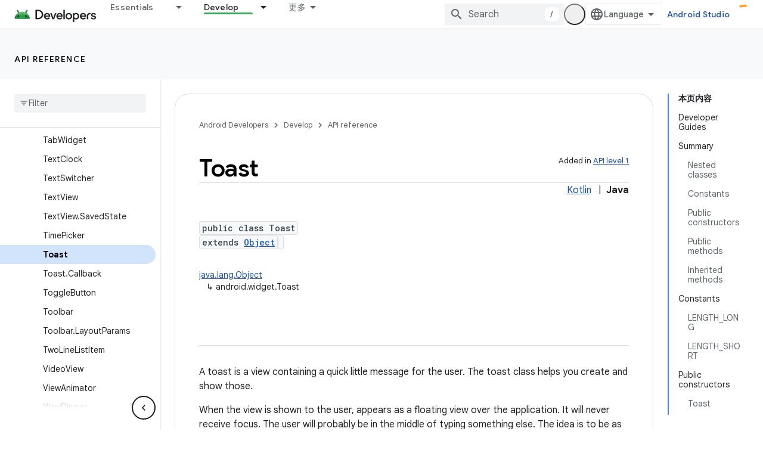

--- FILE ---
content_type: text/html; charset=UTF-8
request_url: https://feedback-pa.clients6.google.com/static/proxy.html?usegapi=1&jsh=m%3B%2F_%2Fscs%2Fabc-static%2F_%2Fjs%2Fk%3Dgapi.lb.en.2kN9-TZiXrM.O%2Fd%3D1%2Frs%3DAHpOoo_B4hu0FeWRuWHfxnZ3V0WubwN7Qw%2Fm%3D__features__
body_size: 77
content:
<!DOCTYPE html>
<html>
<head>
<title></title>
<meta http-equiv="X-UA-Compatible" content="IE=edge" />
<script type="text/javascript" nonce="4T9htkvgvQtkODX2EqVupA">
  window['startup'] = function() {
    googleapis.server.init();
  };
</script>
<script type="text/javascript"
  src="https://apis.google.com/js/googleapis.proxy.js?onload=startup" async
  defer nonce="4T9htkvgvQtkODX2EqVupA"></script>
</head>
<body>
</body>
</html>


--- FILE ---
content_type: text/javascript
request_url: https://www.gstatic.cn/devrel-devsite/prod/v3df8aae39978de8281d519c083a1ff09816fe422ab8f1bf9f8e360a62fb9949d/android/js/devsite_devsite_iframe_module__zh_cn.js
body_size: -866
content:
(function(_ds){var window=this;var W3=["height","width"],jua=async function(a){if(!a.j){var b=await _ds.v();const e=a.querySelector("iframe");if(e){var c=e.classList.contains("inherit-locale");e.classList.remove("framebox");e.classList.remove("inherit-locale");e.removeAttribute("style");e.removeAttribute("is-upgraded");var d=e.dataset.src||e.src;if(d){d=new URL(d,document.location.origin);const f=new _ds.Qn(d.href);(b=b.getLocale())&&c&&_ds.eo(f,"hl",b);d.search=f.j.toString();e.removeAttribute("data-src");e.src!==d.href&&(e.src=
d.href)}for(const f in W3)e.hasAttribute(f)&&(a.setAttribute(f,e.getAttribute(f)||""),e.removeAttribute(f));e.hasAttribute("title")&&(a.setAttribute("aria-label",e.getAttribute("title")||""),e.removeAttribute("title"));a.classList.add(...Array.from(e.classList));e.removeAttribute("class");a.j=!0}else console.warn("devsite-iframe is missing an iframe")}},X3=class extends _ds.Lm{constructor(){super(...arguments);this.j=!1}static get observedAttributes(){return W3}connectedCallback(){jua(this)}attributeChangedCallback(a,
b,c){W3.includes(a)&&_ds.nq(this,a,`${c||""}`)}};X3.prototype.attributeChangedCallback=X3.prototype.attributeChangedCallback;X3.prototype.connectedCallback=X3.prototype.connectedCallback;try{customElements.define("devsite-iframe",X3)}catch(a){console.warn("devsite.app.customElement.DevsiteIframe",a)};})(_ds_www);


--- FILE ---
content_type: text/javascript
request_url: https://www.gstatic.cn/devrel-devsite/prod/v3df8aae39978de8281d519c083a1ff09816fe422ab8f1bf9f8e360a62fb9949d/android/js/devsite_devsite_a11y_announce_module__zh_cn.js
body_size: -866
content:
(function(_ds){var window=this;var KZ=function(){return"devsite-a11y-announce"},Mna=async function(a,b){_ds.Kn(a)===b&&(b+=".");_ds.Dn(a,b)},LZ=class extends _ds.Lm{constructor(){super();this.eventHandler=new _ds.u}connectedCallback(){this.setAttribute("aria-live","assertive");this.setAttribute("aria-atomic","true");this.eventHandler.listen(document.body,"devsite-a11y-announce",a=>{(a=a.getBrowserEvent().detail.message)&&Mna(this,a)})}disconnectedCallback(){_ds.D(this.eventHandler)}};LZ.prototype.connectedCallback=LZ.prototype.connectedCallback;
LZ.getTagName=KZ;try{customElements.define(KZ(),LZ)}catch(a){console.warn("Unrecognized DevSite custom element - DevsiteA11yAnnounce",a)};})(_ds_www);
